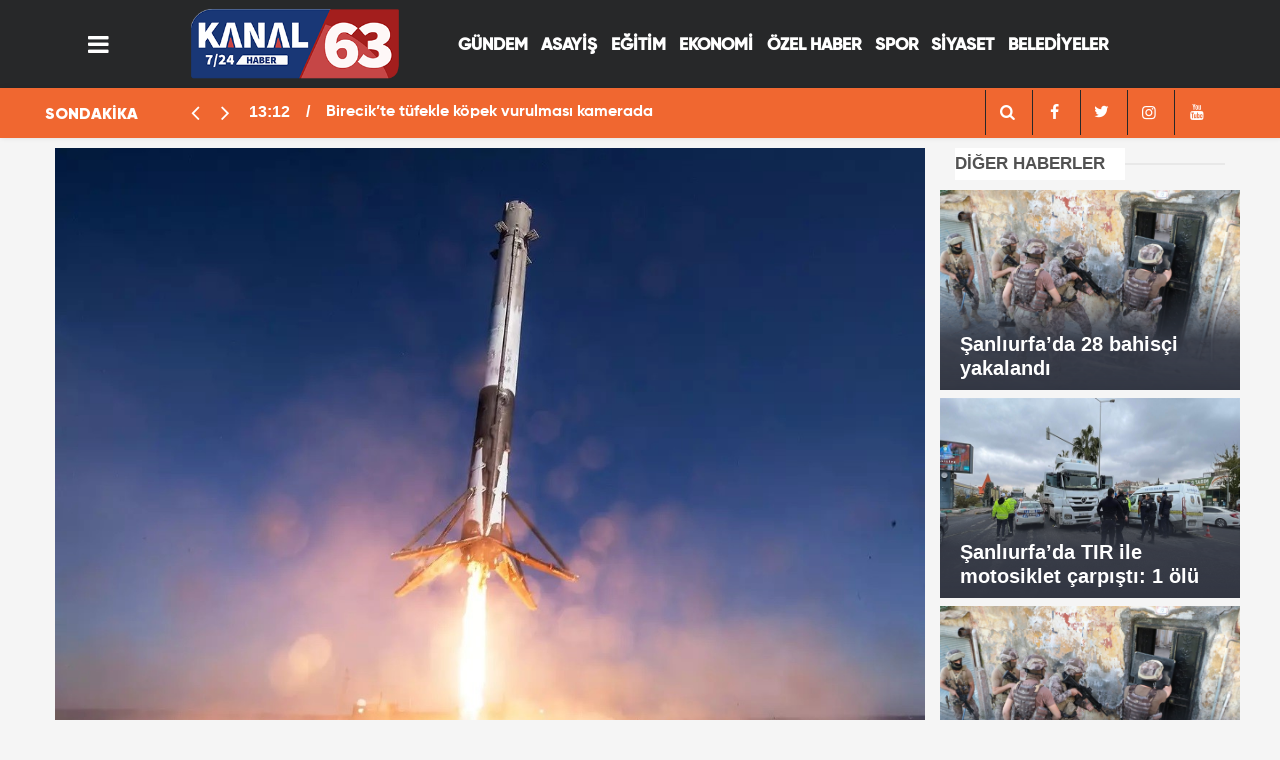

--- FILE ---
content_type: text/html; charset=UTF-8
request_url: https://kanal63.com/haber/8409/uzaya-cikacak-ilk-turk-9-ocakta-gidiyor
body_size: 8388
content:
<!DOCTYPE html>
<html lang="tr">

<head>
    <meta http-equiv="Content-Type" content="text/html; charset=UTF-8" />
    <meta http-equiv="Content-Language" content="tr" />
<meta name="viewport" content="width=device-width, initial-scale=1">

    <link rel="icon" href="upload/25012023134656-20629-55776.jpg">
    <meta http-equiv="Refresh" content="300" />
    
    <meta name="description" content="Şanlıurfa Haber,Haber Urfa,Urfa Haber,Urfa Haberleri,Urfada,Urfa Sondakika,Urfadan,Şanlıurfa sondakika,kanal63," />
    <meta name="keywords" content="Türkiye,Politika,Ekonomi,Finans,Döviz,Borsa,Spor,Futbol,siyaset,Sağlık,Kültür Sanat,Müzik,Sinema,Magazin,Moda,Bilim Teknoloji,Tatil,Hava Durumu,Canlı Yayın,Şanlıurfa Haber,Haber Urfa,Urfa Haber,Urfa Haberleri,Urfada,Urfa Sondakika,Urfadan,Şanlıurfa sondakika,kanal63," />
    <meta name="author" content="Sinekkuşu İnternet Hizmetleri">
    <meta name="developer" content="Sinekkuşu İnternet Hizmetleri" />
    <meta name="designer" content="Sinekkuşu İnternet Hizmetleri" />
    <meta name="generator" content="Sinekkuşu İnternet Hizmetleri" />
    <link rel="alternate" type="application/rss+xml" title="RSS servisi" href="https://kanal63.com/news_sitemap.xml" />
	    <link rel=manifest href="https://kanal63.com/manifest.json">
	
    <meta name="theme-color" content="#182c4c">

        			    <title>Uzaya çıkacak ilk Türk 9 Ocak&#039;ta gidiyor || Kanal63 Urfa&#039;nın Yeni Haber Kanalı</title>
<link rel="canonical" href="https://kanal63.com/haber/8409/uzaya-cikacak-ilk-turk-9-ocakta-gidiyor" />
    <link rel="amphtml" href="https://kanal63.com/amp/haber/8409/uzaya-cikacak-ilk-turk-9-ocakta-gidiyor">
    <meta property="og:site_name" content="https://kanal63.com/haber/8409/uzaya-cikacak-ilk-turk-9-ocakta-gidiyor" />
    <meta property="og:title" content="Uzaya çıkacak ilk Türk 9 Ocak&#039;ta gidiyor" />
    <meta property="og:description" content="Türkiye&#039;nin Milli Uzay Programı kapsamında ilk Türk astronot olarak Alper Gezeravcı&#039;nın uzaya gitme tarihi ve ekip arkadaşları açıklandı. Görev SpaceX&#039;in Falcon 9 roketi ile ABD&#039;den gerçekleştirilecek ve Alper Gezeravcı&#039;ya bu yolculukta Avrupalı astronotlar eşlik edecek." />
    <meta property="og:image" content="https://kanal63.com/upload/2023-12-uzaya-cikacak-ilk-turk-9-ocakta-gidiyor.jpg" />
    <meta property="og:type" content="article" />
    <meta property="og:url" content="https://kanal63.com/haber/8409/uzaya-cikacak-ilk-turk-9-ocakta-gidiyor" />
    <meta property="og:title" content="Uzaya çıkacak ilk Türk 9 Ocak&#039;ta gidiyor" />
    <meta name="twitter:card" content="summary_large_image" />
    <meta name="twitter:url" content="https://kanal63.com/haber/8409/uzaya-cikacak-ilk-turk-9-ocakta-gidiyor" />
    <meta name="twitter:domain" content="https://kanal63.com/haber/8409/uzaya-cikacak-ilk-turk-9-ocakta-gidiyor" />
    <meta name="twitter:site" content="" />
    <meta name="twitter:title" content="Uzaya çıkacak ilk Türk 9 Ocak&#039;ta gidiyor" />
    <meta name="twitter:description" content="Türkiye&#039;nin Milli Uzay Programı kapsamında ilk Türk astronot olarak Alper Gezeravcı&#039;nın uzaya gitme tarihi ve ekip arkadaşları açıklandı. Görev SpaceX&#039;in Falcon 9 roketi ile ABD&#039;den gerçekleştirilecek ve Alper Gezeravcı&#039;ya bu yolculukta Avrupalı astronotlar eşlik edecek." />
    <meta name="twitter:image:src" content="https://kanal63.com/upload/2023-12-uzaya-cikacak-ilk-turk-9-ocakta-gidiyor.jpg" />
    <meta property="og:image:type" content="image/jpeg" />
    <meta property="og:image:width" content="1274" />
    <meta property="og:image:height" content="664" />
    <link rel="image_src" type="image/jpeg" href="https://kanal63.com/upload/2023-12-uzaya-cikacak-ilk-turk-9-ocakta-gidiyor.jpg" />
    <meta name="dc.language" content="tr">
    <meta name="dc.source" content="https://kanal63.com/haber/8409/uzaya-cikacak-ilk-turk-9-ocakta-gidiyor">
    <meta name="dc.title" content="Uzaya çıkacak ilk Türk 9 Ocak&#039;ta gidiyor">
    <meta name="dc.keywords" content="">
    <meta name="dc.description" content="Türkiye&#039;nin Milli Uzay Programı kapsamında ilk Türk astronot olarak Alper Gezeravcı&#039;nın uzaya gitme tarihi ve ekip arkadaşları açıklandı. Görev SpaceX&#039;in Falcon 9 roketi ile ABD&#039;den gerçekleştirilecek ve Alper Gezeravcı&#039;ya bu yolculukta Avrupalı astronotlar eşlik edecek.">
		
        	<!-- Global site tag (gtag.js) - Google Analytics -->
<script async src="https://www.googletagmanager.com/gtag/js?id=UA-250227992-1"></script>
<script>
  window.dataLayer = window.dataLayer || [];
  function gtag(){dataLayer.push(arguments);}
  gtag('js', new Date());

  gtag('config', 'UA-250227992-1');
</script>

    <meta name="application-name" content="Kanal63 Urfa&#039;nın Yeni Haber Kanalı" />
    <meta name="msapplication-TileImage" content="https://kanal63.com/upload/25012023134656-20629-55776.jpg" />
	<link rel="apple-touch-icon" sizes="152x152" href="https://kanal63.com/upload/25012023134656-20629-55776.jpg" />
	<link rel="apple-touch-icon" sizes="144x144" href="https://kanal63.com/upload/25012023134656-20629-55776.jpg" />
	<link rel="apple-touch-icon" sizes="120x120" href="https://kanal63.com/upload/25012023134656-20629-55776.jpg" />
	<link rel="apple-touch-icon" sizes="114x114" href="https://kanal63.com/upload/25012023134656-20629-55776.jpg" />
	<link rel="apple-touch-icon" sizes="72x72" href="https://kanal63.com/upload/25012023134656-20629-55776.jpg" />
	<link rel="apple-touch-icon-precomposed" href="https://kanal63.com/upload/25012023134656-20629-55776.jpg" />

    <!---<script type="text/javascript" src="https://kanal63.com/theme/assets/js/owl.carousel.js"></script>-->
    <script type="text/javascript" src="https://kanal63.com/theme/assets/js/function.js"></script>
    <script type="text/javascript" src="https://kanal63.com/theme/assets/js/slider.js" charset="utf-8"></script>
	<link rel="stylesheet" href="https://kanal63.com/theme/assets/css/weather-icons.css">
    <link rel="stylesheet" href="https://kanal63.com/theme/assets/css/font-awesome.min.css">
    <link rel="stylesheet" href="https://kanal63.com/theme/assets/css/swiper.min.css">
    <link rel="stylesheet" href="https://kanal63.com/theme/assets/css/bootstrap.min.css">
    <link rel="stylesheet" href="https://kanal63.com/theme/assets/css/main.css">
    <link rel="stylesheet" href="https://kanal63.com/theme/assets/css/fontawesome/css/all.min.css">
  <!-- CSS only -->

    <!--[if lt IE 9]>
      <script src="https://oss.maxcdn.com/html5shiv/3.7.2/html5shiv.min.js"></script>
      <script src="https://oss.maxcdn.com/respond/1.4.2/respond.min.js"></script>
      <![endif]-->

</head>

<body class="body-main">
	<div class="SNK_pageskin left visible-lg visible-md fixed"><br></div>
	<div class="SNK_pageskin right visible-lg visible-md fixed"><br></div>
    <header class="base-header header-01">
        <div class="container">
			 <div class="nav-main-container col-9 ">
					<div class="container">
						<div class="row h-100 align-items-center flex-nowrap">
							<div class="col-2 col-xl-1">
								<ul class="nav-tool d-flex flex-row">
									<li>
										 <a id="menuAc" href="#" aria-label="Menü" class="btn show-all-menu"><i class="icon-menu"></i></a>
									</li>
								</ul>
							</div>
							<div class="col-8 col-xl-auto brand">
								<a href="https://kanal63.com" rel="home" title="Kanal63 Urfa&#039;nın Yeni Haber Kanalı">
									<img src="https://kanal63.com/upload/24012023192836-18060-30701.png"
										alt="Kanal63 Urfa&#039;nın Yeni Haber Kanalı" width="100%" height="60" />
								</a>
							</div>
							<div class="col-xl-7 d-none d-xl-block justify-content-end ">
								<ul class="nav-main d-flex flex-row"><li  class="menuyazi"><a href="https://kanal63.com/kategori/7/gundem.html" > GÜNDEM <ul class="dropdown-menu"></ul></li><li  class="menuyazi"><a href="https://kanal63.com/kategori/12/asayis.html" > ASAYİŞ <ul class="dropdown-menu"></ul></li><li  class="menuyazi"><a href="https://kanal63.com/kategori/10/egitim.html" > EĞİTİM <ul class="dropdown-menu"></ul></li><li  class="menuyazi"><a href="https://kanal63.com/kategori/9/ekonomi.html" > EKONOMİ <ul class="dropdown-menu"></ul></li><li  class="menuyazi"><a href="https://kanal63.com/kategori/19/ozel-haber.html" > ÖZEL HABER <ul class="dropdown-menu"></ul></li><li  class="menuyazi"><a href="https://kanal63.com/kategori/11/spor.html" > SPOR <ul class="dropdown-menu"></ul></li><li  class="menuyazi"><a href="https://kanal63.com/kategori/8/siyaset.html" > SİYASET <ul class="dropdown-menu"></ul></li><li  class="menuyazi"><a href="https://kanal63.com/kategori/33/belediyeler.html" > BELEDİYELER <ul class="dropdown-menu"></ul></li></ul></a>
							</div>

						</div>
					</div>
				</div>
        </div>
 
		
		
   

        <section class="bar-last-news">
            <div class="container">
				<div class='row d-flex' >
					<div class='col-sm-2 col-lg-2'>
						<div class="icon">
							<span>SONDAKİKA</span>
						</div>
					</div>
					<div class='col-sm-7 col-lg-7'>	
						<div class="items">
							<div class="owl-carousel  owl-theme sondakika">
																								<div class="item">
									<span class="time">13:12</span>
									<a
										href="https://kanal63.com/haber/14215/birecikte-tufekle-kopek-vurulmasi-kamerada">Birecik’te tüfekle köpek vurulması kamerada</a>
								</div>
																<div class="item">
									<span class="time">12:07</span>
									<a
										href="https://kanal63.com/haber/14214/fatma-cakmaka-iskence-eden-cumhurbaskanligi-koruma-polisi-tutuklandi">Fatma Çakmak’a işkence eden Cumhurbaşkanlığı koruma polisi tutuklandı</a>
								</div>
																<div class="item">
									<span class="time">11:59</span>
									<a
										href="https://kanal63.com/haber/14213/sanliurfada-isyeri-calisanlari-ile-musteriler-arasinda-kavga-kamerada">Şanlıurfa’da işyeri çalışanları ile müşteriler arasında kavga kamerada</a>
								</div>
																<div class="item">
									<span class="time">15:18</span>
									<a
										href="https://kanal63.com/haber/14212/mide-bulandiran-denetim-firinda-hijyen-skandali">Mide Bulandıran Denetim: Fırında Hijyen Skandalı</a>
								</div>
																<div class="item">
									<span class="time">14:57</span>
									<a
										href="https://kanal63.com/haber/14208/suriyede-cesedi-bulunan-halil-gunduz-topraga-verildi">Suriye’de cesedi bulunan Halil Gündüz toprağa verildi</a>
								</div>
																<div class="item">
									<span class="time">22:14</span>
									<a
										href="https://kanal63.com/haber/14207/harranda-kaybolan-surucu-19-gun-sonra-suriyede-olu-bulundu">Harran’da kaybolan sürücü 19 gün sonra Suriye’de ölü bulundu</a>
								</div>
																<div class="item">
									<span class="time">15:48</span>
									<a
										href="https://kanal63.com/haber/14206/eyyubiye-kirsalinda-yapilmamis-yol-kalmayacak">Eyyübiye Kırsalında Yapılmamış Yol Kalmayacak</a>
								</div>
																<div class="item">
									<span class="time">10:19</span>
									<a
										href="https://kanal63.com/haber/14205/sanliurfada-700-bin-ekmek-colyak-ve-pkulu-vatandaslara-dagitildi">Şanlıurfa’da 700 bin ekmek çölyak ve PKU’lu vatandaşlara dağıtıldı</a>
								</div>
																<div class="item">
									<span class="time">10:03</span>
									<a
										href="https://kanal63.com/haber/14204/ceylanpinarda-tarihi-eser-kacakciligi">Ceylanpınar’da tarihi eser kaçakçılığı</a>
								</div>
																<div class="item">
									<span class="time">09:58</span>
									<a
										href="https://kanal63.com/haber/14203/cevheri-oldurmek-degil-yasatmak-gayesindeyiz">Cevheri: Öldürmek değil yaşatmak gayesindeyiz</a>
								</div>
															</div>
						</div>
				</div>
					<div class='col-sm-3 col-lg-3'> <div class="all-link">
					<div class="col-auto nav-icon">
					   <div>
							<a title="facebook" href="https://kanal63.com/arama">
									<i class="icon-search" style="color: var(--news-theme-text-color);"></i>
							</a>
						</div>
                    	<div>
							<a title="facebook" href="https://www.facebook.com/">
								<i class="icon-facebook" style="color: var(--news-theme-text-color);"></i>
							</a>
						</div>
                        <div>
							<a title="twitter" href="https://twitter.com/">
								<i class="icon-twitter" style="color: var(--news-theme-text-color);"></i>
							</a>
						</div>
                        <div>
							<a title="instagram" href="https://instagram.com/">
								<i class="icon-instagramm" style="color: var(--news-theme-text-color);"></i>
							</a>
						</div>
                        <div>
							<a title="youtube" href="https://www.youtube.com/">
								<i class="icon-youtube" style="color: var(--news-theme-text-color);"></i>
							</a>
						</div>
					</div>
				</div></div>
				</div>
			</div>
        </section>     
    </header>


    <!-- -->
    <main role="main" id="main">
            <link href="//cdnjs.cloudflare.com/ajax/libs/chocolat/0.4.19/css/chocolat.min.css" rel="stylesheet"/>
<script src="//cdnjs.cloudflare.com/ajax/libs/chocolat/0.4.19/js/jquery.chocolat.min.js"></script>

    <div class="container section-padding-gutter">
        <div class="row d-flex justify-content-center">
            <div class="col-12 col-lg-9">
                <div class="page-content  news-scroll">
                    <div class="post-item" id="news-8409" data-order="1" data-id="8409" data-title="Uzaya çıkacak ilk Türk 9 Ocak&#039;ta gidiyor;"
                        data-url="https://kanal63.com/haber/8409/uzaya-cikacak-ilk-turk-9-ocakta-gidiyor">
                        <div class="article-detail news-detail">
                            <div class="article-image">
                                <div class="imgc image">
                                    <img src="https://kanal63.com/upload/2023-12-uzaya-cikacak-ilk-turk-9-ocakta-gidiyor.jpg" class="position-static col px-0" alt="Uzaya çıkacak ilk Türk 9 Ocak&#039;ta gidiyor;" />
                                </div>
                            </div>
                            <aside class="article-side">
                                <div class="position-sticky">
                                    <div class="content-date">
                                        <time class="p1"
                                            datetime="15.12.2023 10:15">10:15</time>
                                        <span class="p2">15.12.2023 10:15</span>
                                    </div>
                                    <div class="content-tools bookmark-block" data-type="1" data-twitter="">
                                       
                                        <button class="icon-print bg"
                                            onclick="return openPopUp_670x500('https://kanal63.com/cikti/8409/1')"
                                            title="Yazdır"></button>
                                        <button class="icon-comment bg" onclick="$.scrollTo('#comment_form_8409', 600);"
                                            title="Yorum Yap"></button>
                                    </div>
                                </div>
                            </aside>
                            <article class="article-content">
                                <div class="content-heading">
                                    <h1 class="content-title">Uzaya çıkacak ilk Türk 9 Ocak&#039;ta gidiyor</h1>
                                    <h2 class="content-description">Türkiye&#039;nin Milli Uzay Programı kapsamında ilk Türk astronot olarak Alper Gezeravcı&#039;nın uzaya gitme tarihi ve ekip arkadaşları açıklandı. Görev SpaceX&#039;in Falcon 9 roketi ile ABD&#039;den gerçekleştirilecek ve Alper Gezeravcı&#039;ya bu yolculukta Avrupalı astronotlar eşlik edecek....</h2>
                                </div>
							
                                <div class="text-content">
																		                      <p class="MsoNormal"><span style="font-family: Verdana;">Türkiye'nin
uzay keşfi alanında son yıllarda gösterdiği ilerleme 2021'de tanıtılan Milli
Uzay Programı ile önemli bir ivme kazandı.</span><br></p><p class="MsoNormal"><span style="font-family:&quot;Segoe UI&quot;,&quot;sans-serif&quot;"><span style="font-family: Verdana;">Bu program
kapsamında geçtiğimiz Nisan ayında Türkiye'nin ilk uzay yolcusu olarak pilot
Alper Gezeravcı seçildi.</span><o:p></o:p></span></p><p class="MsoNormal"><span style="font-family:&quot;Segoe UI&quot;,&quot;sans-serif&quot;"><span style="font-family: Verdana;">Sanayi ve
Teknoloji Bakanı Mehmet Fatih Kacır, Uluslararası Uzay İstasyonu’nda (ISS)
görev yapacak ilk Tük Uzay Yolcusu Alper Gezeravcı’nın 9 Ocak 2024’te uzaya
gideceğini açıkladı.</span><o:p></o:p></span></p><p class="MsoNormal"><span style="font-family:&quot;Segoe UI&quot;,&quot;sans-serif&quot;"><span style="font-family: Verdana;">Bakan
Kacır’ın açıklamasında, “Bayrağımızı gururla uzaya taşıyacak astronotumuz,
Uluslararası Uzay İstasyonu’nda 14 gün kalacak; bilim insanlarımızın hazırladığı
13 farklı bilimsel deneyi gerçekleştirecek” ifadelerine yer verildi.</span><o:p></o:p></span></p><p class="MsoNormal"><span style="font-family:&quot;Segoe UI&quot;,&quot;sans-serif&quot;"><b><span style="font-family: Verdana;">Alper
Gezeravcı kimdir?</span></b><o:p></o:p></span></p><p class="MsoNormal"><span style="font-family:&quot;Segoe UI&quot;,&quot;sans-serif&quot;"><span style="font-family: Verdana;">2 Aralık
1979 tarihinde Mersin’de dünyaya gelen Alper Gezeravcı, 21 yıldır Hava
Kuvvetleri Komutanlığı’nda görev yapan bir F-16 pilotu.</span><o:p></o:p></span></p><p class="MsoNormal"><span style="font-family: Verdana;">Hava Harp
Okulu’ndan Elektronik Mühendisi olarak mezun olan Gezeravcı, yüksek lisansını
ABD Hava Kuvvetleri Teknoloji Enstitüsü Harekat Araştırması bölümünde yaptı.</span><span style="font-family: Verdana;">&nbsp;</span></p><p class="MsoNormal"><span style="font-family: Verdana;"><b>BİHA</b></span></p><p class="MsoNormal"><span style="font-family: Verdana;"><br></span></p>
									
																		
									
                                </div>
                                <p class="article-read-count">Kaynak: </p>
                                <section class="news-label">
                                    <header style='font-family: "Gilroy Black", sans-serif;'><i class="icon-tag"></i> İlgili Konular :</header>

                                    
                                   
                                </section>
                                <div class="sub-page-caption"><span style='font-family: "Gilroy Black", sans-serif;'>İlgili Haberler</span></div>
                                <div class="box-news">
                                    <div class="row">
										<ul style="margin-left: 37px;">
											
											
                                        										</ul>

                                    </div>
                                </div>
                            </article>
                        </div>
                        
                        <section class="comment-block">
                            <h1 class="caption"><span style='font-family: "Gilroy Black", sans-serif;'>HABERE</span> YORUM KAT</h1>
                            <div class="comment_add clearfix">
                                <form method="post" id="comment_form_8409"
                                    onsubmit="return addComment(this, 1, 8409);">
                                    <textarea name="comment_content" class="comment_content" rows="6"
                                        placeholder="YORUMUNUZ" maxlength="500"></textarea>
                                    <input type="hidden" name="reply" value="0" />
                                    <input type="hidden" name="doc_id" value="8409" />
                                    <span class="reply_to"></span>
                                    <input type="hidden" name="_token" value="hQZA6nJcwlfKSgtK5ZlofbihLE2dyO3g7P6xJhWt">                                    <input type="text" name="member_name" class="member_name" placeholder="AD-SOYAD" />
                                    <input type="submit" name="comment_submit" class="comment_submit" value="YORUMLA" />
                                </form>
                                <div class="info"><b>UYARI:</b> Küfür, hakaret, rencide edici cümleler veya imalar,
                                    inançlara saldırı içeren, imla kuralları ile yazılmamış,<br /> Türkçe karakter
                                    kullanılmayan ve büyük harflerle yazılmış yorumlar onaylanmamaktadır.</div>
                            </div>
                            <div class="comments" id="comments-8409" data-id="8409" data-type="1" data-list="5">
                               
                                <div class="caption"><i class="icon-chat-1"></i><span>0 Yorum</span></div>
                                <ul class="items">
                                                                       

                                </ul>
                                <div class="more" style="display: none;"><button><i class="icon-spin6"></i> Daha
                                        fazlasını göster</button></div>
                            </div>
                        </section>
                        <div id="fb-comments-8409" class="fb-comments"
                            data-href="https://kanal63.com/haber/8409/uzaya-cikacak-ilk-turk-9-ocakta-gidiyor"
                            data-width="100%" data-numposts="5" data-colorscheme="light"></div>
                        <!-- -->
                    </div>
                </div>
            </div>
            <div class="col-12 col-lg-3">
                <div class="side-caption"><a href="#">DİĞER
                        HABERLER</a>
                </div>
                <div class="row">
                                                            <div class="post-item tot mb-2">
                        <a href="https://kanal63.com/haber/14202/sanliurfada-28-bahisci-yakalandi">
                            <div class="imgc img-filter">
                                <img class="lazy" style="position: relative;height: 200px;width:300px;" loading="lazy"
                                    data-src="https://kanal63.com/upload/13012026150949-33715-74056.JPG" alt="Şanlıurfa’da 28 bahisçi yakalandı"
                                    src="https://kanal63.com/upload/13012026150949-33715-74056.JPG">
                            </div>
                            <span class="t">Şanlıurfa’da 28 bahisçi yakalandı</span>
                        </a>
                    </div>

                                        <div class="post-item tot mb-2">
                        <a href="https://kanal63.com/haber/14198/sanliurfada-tir-ile-motosiklet-carpisti-1-olu">
                            <div class="imgc img-filter">
                                <img class="lazy" style="position: relative;height: 200px;width:300px;" loading="lazy"
                                    data-src="https://kanal63.com/upload/13012026131228-96194-40599.jpg" alt="Şanlıurfa’da TIR ile motosiklet çarpıştı: 1 ölü"
                                    src="https://kanal63.com/upload/13012026131228-96194-40599.jpg">
                            </div>
                            <span class="t">Şanlıurfa’da TIR ile motosiklet çarpıştı: 1 ölü</span>
                        </a>
                    </div>

                                        <div class="post-item tot mb-2">
                        <a href="https://kanal63.com/haber/14201/sanliurfada-tefecilik-operasyonu-22-gozalti">
                            <div class="imgc img-filter">
                                <img class="lazy" style="position: relative;height: 200px;width:300px;" loading="lazy"
                                    data-src="https://kanal63.com/upload/13012026150655-30830-23317.JPG" alt="Şanlıurfa’da tefecilik operasyonu: 22 gözaltı"
                                    src="https://kanal63.com/upload/13012026150655-30830-23317.JPG">
                            </div>
                            <span class="t">Şanlıurfa’da tefecilik operasyonu: 22 gözaltı</span>
                        </a>
                    </div>

                                        <div class="post-item tot mb-2">
                        <a href="https://kanal63.com/haber/14193/sanliurfada-sel-uyarisi">
                            <div class="imgc img-filter">
                                <img class="lazy" style="position: relative;height: 200px;width:300px;" loading="lazy"
                                    data-src="https://kanal63.com/upload/12012026114624-47847-91190.jpg" alt="Şanlıurfa’da sel uyarısı"
                                    src="https://kanal63.com/upload/12012026114624-47847-91190.jpg">
                            </div>
                            <span class="t">Şanlıurfa’da sel uyarısı</span>
                        </a>
                    </div>

                    

                </div>
                <div class="row no-gutters"></div>
<div class="row"><a href="https://kanal63.com/Icerik/102"><img width="100%" src="https://kanal63.com/theme/assets/images/nobetcieczane.gif"></a></div>
<div class="row no-gutters">
    <section class="featured-01">
        <div class="side-caption"><a href="#">RÖPORTAJ &
                SÖYLEŞİ</a></div>
                

        <div class="post-item tot">
            <a href="https://kanal63.com/haber/13552/sanliurfada-yarali-kartal-tedaviye-alindi">
                <div class="imgc img-filter">
                    <img class=" position-relative col px-0" height="250" alt="Şanlıurfa&#039;da yaralı kartal tedaviye alındı"
                        src="https://kanal63.com/upload/th/12012026114624-47847-91190.webp">
                </div>
                <span class="t">Şanlıurfa&#039;da yaralı kartal tedaviye alındı</span>
            </a>
        </div>
            </section>
</div>
<div class="row"></div>
<div class="side-caption"><a href="#">ÇOK OKUNANLAR</a>
</div>
<div class="row">
    <div id="tab-oku" class="tab-contentson clr mb10 active">
        <ul class="mostread">
                        
            <li> <span class="num">1</span>
                <a href="https://kanal63.com/haber/14202/sanliurfada-28-bahisci-yakalandi" title="Şanlıurfa’da 28 bahisçi yakalandı">
                    <span class="ti" style="text-transform: capitalize;">Şanlıurfa’da 28 bahisçi yakalandı</span> </a>
            </li>
                        
            <li> <span class="num">2</span>
                <a href="https://kanal63.com/haber/14198/sanliurfada-tir-ile-motosiklet-carpisti-1-olu" title="Şanlıurfa’da TIR ile motosiklet çarpıştı: 1 ölü">
                    <span class="ti" style="text-transform: capitalize;">Şanlıurfa’da TIR ile motosiklet çarpıştı: 1 ölü</span> </a>
            </li>
                        
            <li> <span class="num">3</span>
                <a href="https://kanal63.com/haber/14201/sanliurfada-tefecilik-operasyonu-22-gozalti" title="Şanlıurfa’da tefecilik operasyonu: 22 gözaltı">
                    <span class="ti" style="text-transform: capitalize;">Şanlıurfa’da tefecilik operasyonu: 22 gözaltı</span> </a>
            </li>
                        
            <li> <span class="num">4</span>
                <a href="https://kanal63.com/haber/14193/sanliurfada-sel-uyarisi" title="Şanlıurfa’da sel uyarısı">
                    <span class="ti" style="text-transform: capitalize;">Şanlıurfa’da sel uyarısı</span> </a>
            </li>
                        
            <li> <span class="num">5</span>
                <a href="https://kanal63.com/haber/14195/viransehirde-yasli-adami-darp-eden-4-kisi-tutuklandi" title="Viranşehir’de yaşlı adamı darp eden 4 kişi tutuklandı">
                    <span class="ti" style="text-transform: capitalize;">Viranşehir’de yaşlı adamı darp eden 4 kişi tutuklandı</span> </a>
            </li>
                        
            <li> <span class="num">6</span>
                <a href="https://kanal63.com/haber/14207/harranda-kaybolan-surucu-19-gun-sonra-suriyede-olu-bulundu" title="Harran’da kaybolan sürücü 19 gün sonra Suriye’de ölü bulundu">
                    <span class="ti" style="text-transform: capitalize;">Harran’da kaybolan sürücü 19 gün sonra Suriye’de ölü bulundu</span> </a>
            </li>
                        
            <li> <span class="num">7</span>
                <a href="https://kanal63.com/haber/14197/kacak-gocmenlere-sahte-evrak-duzenleyen-sebekeye-operasyon-20-gozalti" title="Kaçak göçmenlere sahte evrak düzenleyen şebekeye operasyon: 20 gözaltı">
                    <span class="ti" style="text-transform: capitalize;">Kaçak göçmenlere sahte evrak düzenleyen şebekeye operasyon: 20 gözaltı</span> </a>
            </li>
                        
            <li> <span class="num">8</span>
                <a href="https://kanal63.com/haber/14200/sanliurfada-tavsan-kacti-tazilar-kovaladi-o-anlar-drone-ile-goruntulendi" title="Şanlıurfa’da tavşan kaçtı, tazılar kovaladı: O anlar drone ile görüntülendi">
                    <span class="ti" style="text-transform: capitalize;">Şanlıurfa’da tavşan kaçtı, tazılar kovaladı: O anlar drone ile görüntülendi</span> </a>
            </li>
                        
            <li> <span class="num">9</span>
                <a href="https://kanal63.com/haber/14194/bozovada-soba-zehirlenmesi" title="Bozova&#039;da soba zehirlenmesi">
                    <span class="ti" style="text-transform: capitalize;">Bozova&#039;da soba zehirlenmesi</span> </a>
            </li>
                                </ul>
    </div>
</div>
<div class="row no-gutters"></div>

            </div>
        </div>
    </div>
<script>
jQuery(document).ready(function($){
 	$('.chocolat-parent').Chocolat();
});
</script>

    </main>
    <footer class="base-footer footer-01">
        <div class="nav-top-container col-9 mx-auto">
            <div class="container">
                <div class="row">
         
                    <div class="col-12 col-lg-12">
                        <nav class="nav-footer">
                            <div><a href="https://kanal63.com" title="Anasayfa">Anasayfa</a></div>
                            <div><a href="https://kanal63.com/Icerik/106" title="Künye">Künye</a></div><div><a href="https://kanal63.com/Icerik/107" title="Gizlilik İlkeleri">Gizlilik İlkeleri</a></div><div><a href="https://kanal63.com/Icerik/108" title="Kullanım Şartları">Kullanım Şartları</a></div><div><a href="https://kanal63.com/Icerik/114" title="Yayın İlkeleri">Yayın İlkeleri</a></div>
                            <div><a href="https://kanal63.com/iletisim" title="İletişim">İletişim</a></div>

                        </nav>
                    </div>
                    <div class="col-12 col-lg-12">
                        <div class="nav-social"><a class="facebook-bg"
                                href="https://www.facebook.com/"
                                rel="nofollow noopener noreferrer" target="_blank" title="Facebook ile takip et"><i
                                    class="icon-facebook"></i></a><a class="twitter-bg"
                                href="https://twitter.com/"
                                rel="nofollow noopener noreferrer" target="_blank" title="Twitter ile takip et"><i
                                    class="icon-twitter"></i></a><a class="youtube-bg"
                                href="https://www.youtube.com/"
                                rel="nofollow noopener noreferrer" target="_blank" title="Youtube'den abone ol"><i
                                    class="icon-youtube"></i></a><a class="instagram-bg"
                                href="https://www.instagram.com/"
                                rel="nofollow noopener noreferrer" target="_blank" title="Instagram ile takip et"><i
                                    class="icon-instagramm"></i></a><a class="rss-bg" href="https://kanal63.com/sitemap.xml"
                                target="_blank" title="RSS, News Feed, Haber Beslemesi"><i class="icon-rss"></i></a>
                        </div>
                    </div>
                </div>
            </div>
        </div>

        <div class="container  col-9 mx-auto">
            <div class="row">
				<div class="col-9 col-lg-auto">
                        © Copyright 2022 Kanal 63 Sitemizdeki yazı, resim ve haberlerin her hakkı saklıdır. İzinsiz veya kaynak gösterilmeden kullanılamaz. </div>
                <div class="col sign"><img alt="Logo" src="https://kanal63.com/logo-7.png" title="Sinekkuşu İnternet Hizmetleri"
                         width="84px" height="100%">
                </div>
            </div>
        </div>
    </footer>

    <!-- 0.19195699691772 -->
    <div id="nav-all" class="nav-all nav-all-01 overlay">
        <div class="logo-container">
            <img src="https://kanal63.com/upload/24012023192836-18060-30701.png" alt="Kanal63 Urfa&#039;nın Yeni Haber Kanalı"
                width="250" height="60" class="show-all-menu">
            <button id="close-nav-all" id="menuKapat" class="show-all-menu close"><i class="icon-cancel"></i></button>
        </div>
        <div class="search-container">
            <form action="https://kanal63.com/arama">
                <input name="q" type="text" placeholder="Sitede Ara" name="key"><button type="submit"><i
                        class="icon-search"></i></button>
            </form>
        </div>
        <nav>
            <header class="caption">Haberler</header>
            <ul class="topics">
                
                <li>
                    <a href="https://kanal63.com/kategori/1/yerel.html"
                        title="Yerel">Yerel</a>
                </li>
                
                <li>
                    <a href="https://kanal63.com/kategori/2/ulusal.html"
                        title="Ulusal">Ulusal</a>
                </li>
                
                <li>
                    <a href="https://kanal63.com/kategori/7/gundem.html"
                        title="Gündem">Gündem</a>
                </li>
                
                <li>
                    <a href="https://kanal63.com/kategori/8/siyaset.html"
                        title="Siyaset">Siyaset</a>
                </li>
                
                <li>
                    <a href="https://kanal63.com/kategori/9/ekonomi.html"
                        title="Ekonomi">Ekonomi</a>
                </li>
                
                <li>
                    <a href="https://kanal63.com/kategori/10/egitim.html"
                        title="Eğitim">Eğitim</a>
                </li>
                
                <li>
                    <a href="https://kanal63.com/kategori/11/spor.html"
                        title="Spor">Spor</a>
                </li>
                
                <li>
                    <a href="https://kanal63.com/kategori/12/asayis.html"
                        title="Asayiş">Asayiş</a>
                </li>
                
                <li>
                    <a href="https://kanal63.com/kategori/13/ilceler.html"
                        title="İlçeler">İlçeler</a>
                </li>
                
                <li>
                    <a href="https://kanal63.com/kategori/14/roportaj.html"
                        title="Röportaj">Röportaj</a>
                </li>
                
                <li>
                    <a href="https://kanal63.com/kategori/17/yasam.html"
                        title="Yaşam">Yaşam</a>
                </li>
                
                <li>
                    <a href="https://kanal63.com/kategori/18/medya.html"
                        title="Medya">Medya</a>
                </li>
                
                <li>
                    <a href="https://kanal63.com/kategori/19/ozel-haber.html"
                        title="Özel Haber">Özel Haber</a>
                </li>
                
                <li>
                    <a href="https://kanal63.com/kategori/20/saglik.html"
                        title="Sağlık">Sağlık</a>
                </li>
                
                <li>
                    <a href="https://kanal63.com/kategori/21/tarim.html"
                        title="Tarım">Tarım</a>
                </li>
                
                <li>
                    <a href="https://kanal63.com/kategori/22/kultur-sanat.html"
                        title="Kültür sanat">Kültür sanat</a>
                </li>
                
                <li>
                    <a href="https://kanal63.com/kategori/24/sondakika.html"
                        title="Sondakika">Sondakika</a>
                </li>
                
                <li>
                    <a href="https://kanal63.com/kategori/25/gaziantep-bolge.html"
                        title="Gaziantep Bölge">Gaziantep Bölge</a>
                </li>
                
                <li>
                    <a href="https://kanal63.com/kategori/26/diyarbakir-bolge.html"
                        title="Diyarbakır Bölge">Diyarbakır Bölge</a>
                </li>
                
                <li>
                    <a href="https://kanal63.com/kategori/27/adiyaman-bolge.html"
                        title="Adiyaman Bölge">Adiyaman Bölge</a>
                </li>
                
                <li>
                    <a href="https://kanal63.com/kategori/28/sanliurfa-bolge.html"
                        title="Şanlıurfa Bölge">Şanlıurfa Bölge</a>
                </li>
                
                <li>
                    <a href="https://kanal63.com/kategori/29/doga.html"
                        title="Doğa">Doğa</a>
                </li>
                
                <li>
                    <a href="https://kanal63.com/kategori/30/turizm.html"
                        title="Turizm">Turizm</a>
                </li>
                
                <li>
                    <a href="https://kanal63.com/kategori/32/teknoloji.html"
                        title="Teknoloji">Teknoloji</a>
                </li>
                
                <li>
                    <a href="https://kanal63.com/kategori/33/belediyeler.html"
                        title="Belediyeler">Belediyeler</a>
                </li>
                
            </ul>
            <header class="caption">Diğer İçerikler</header>
            <ul class="topics">
                <div><a href="/mansetler" title="Manşetler">Manşetler</a></div><div><a href="/gunun-haberleri" title="Günün Haberleri">Günün Haberleri</a></div><div><a href="/iletisim" title="İletişim">İletişim</a></div>

            </ul>
            <header class="caption">Kurumsal</header>
            <ul class="topics">
                <div><a href="https://kanal63.com/Icerik/106" title="Künye">Künye</a></div><div><a href="https://kanal63.com/Icerik/107" title="Gizlilik İlkeleri">Gizlilik İlkeleri</a></div><div><a href="https://kanal63.com/Icerik/108" title="Kullanım Şartları">Kullanım Şartları</a></div><div><a href="https://kanal63.com/Icerik/114" title="Yayın İlkeleri">Yayın İlkeleri</a></div>
            </ul>
        </nav>
    </div>

    
<script type="application/ld+json">
        [
    {
        "@context": "http://schema.org",
        "@type": "NewsArticle",
        "mainEntityOfPage": "https://kanal63.com/haber/8409/uzaya-cikacak-ilk-turk-9-ocakta-gidiyor",
        "headline": "Uzaya çıkacak ilk Türk 9 Ocak&#039;ta gidiyor",
        "datePublished": "2023-12-15 10:15:08",
        "dateModified": "2026-01-17 20:04:58",
        "description": "Türkiye&#039;nin Milli Uzay Programı kapsamında ilk Türk astronot olarak Alper Gezeravcı&#039;nın uzaya gitme tarihi ve ekip arkadaşları açıklandı. Görev SpaceX&#039;in Falcon 9 roketi ile ABD&#039;den gerçekleştirilecek ve Alper Gezeravcı&#039;ya bu yolculukta Avrupalı astronotlar eşlik edecek.",
        "image": {
            "@type": "ImageObject",
            "url": "https://kanal63.com/upload/2023-12-uzaya-cikacak-ilk-turk-9-ocakta-gidiyor.jpg",
            "width": 880,
            "height": 440
        },
        "publisher": {
            "@type": "Organization",
            "name": "Kanal63 Urfa&#039;nın Yeni Haber Kanalı",
            "logo": {
                "@type": "ImageObject",
                "url": "https://kanal63.com/upload/24012023192836-18060-30701.png",
                "width": "170",
                "height": "60"
            }
        }
    }
]
    </script>

<script defer src="https://static.cloudflareinsights.com/beacon.min.js/vcd15cbe7772f49c399c6a5babf22c1241717689176015" integrity="sha512-ZpsOmlRQV6y907TI0dKBHq9Md29nnaEIPlkf84rnaERnq6zvWvPUqr2ft8M1aS28oN72PdrCzSjY4U6VaAw1EQ==" data-cf-beacon='{"version":"2024.11.0","token":"400806c14e2143a889daffd2c5bf4f04","r":1,"server_timing":{"name":{"cfCacheStatus":true,"cfEdge":true,"cfExtPri":true,"cfL4":true,"cfOrigin":true,"cfSpeedBrain":true},"location_startswith":null}}' crossorigin="anonymous"></script>
</body>

</html>